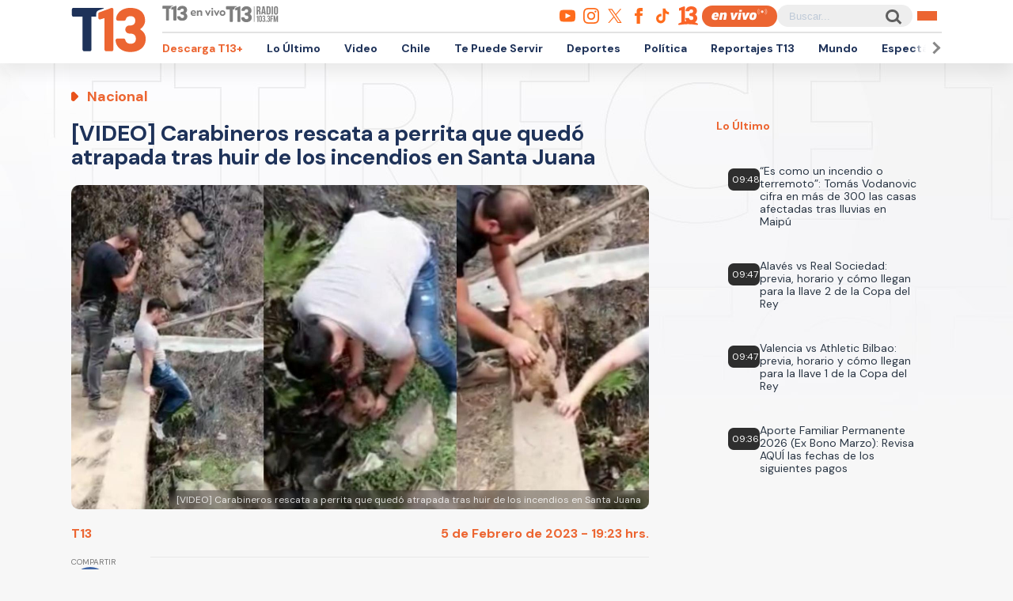

--- FILE ---
content_type: text/html; charset=UTF-8
request_url: https://rudo.video/live/t13?c3=T13&autostart=1&volume=0&tag=eyJwcmUiOiJodHRwczpcL1wvcHViYWRzLmcuZG91YmxlY2xpY2submV0XC9nYW1wYWRcL2Fkcz9pdT1cLzExMjM3MjIwN1wvRGVza3RvcFwvcHJlcm9sbF9kZXNrdG9wJmRlc2NyaXB0aW9uX3VybD1odHRwJTNBJTJGJTJGd3d3LnQxMy5jbCUyRmVuLXZpdm8mcGxjbXQ9MSZ2Y29ucD0yJnd0YT0xJmVudj12cCZpbXBsPXMmY29ycmVsYXRvcj0mdGZjZD0wJm5wYT0wJmdkZnBfcmVxPTEmb3V0cHV0PXZhc3Qmc3o9NTEyeDI4OCU3QzY0MHgzNjAlN0M2NDB4NDgwJTdDNjU2eDM2OCZjaXVfc3pzPTcyOHg5MCw5NzB4OTAsOTcweDI1MCwxOTAweDgyNSwxOTIweDc2OCw0MDB4NjAmdW52aWV3ZWRfcG9zaXRpb25fc3RhcnQ9MSZwbW5kPTAmcG14ZD0xMjAwMDAmcG1hZD0yJnBvZD0xJmN1c3RfcGFyYW1zPWNvbnRlbnRfdHlwZSUzRHZpZGVvJTI2cGxhdGZvcm0lM0RkZXNrdG9wJTI2c2l0aW8lM0R0MTMuY2wlMjZzZWNjaW9uJTNEZW4tdml2byIsInBvc3QiOiIwIiwibWlkIjp7InRhZyI6IjAiLCJ0aW1lIjpbXX0sIm92ZXIiOnsidGFnIjoiaHR0cHM6XC9cL3B1YmFkcy5nLmRvdWJsZWNsaWNrLm5ldFwvZ2FtcGFkXC9hZHM/aXU9XC8xMTIzNzIyMDdcL0Rlc2t0b3BcL292ZXJsYXkmZGVzY3JpcHRpb25fdXJsPWh0dHAlM0ElMkYlMkZ3d3cudDEzLmNsJTJGZW4tdml2byZwbGNtdD0xJnZjb25wPTImd3RhPTEmcGxjbXQ9MSZ2Y29ucD0yJnd0YT0xJmVudj12cCZpbXBsPXMmY29ycmVsYXRvcj0mdGZjZD0wJm5wYT0wJmdkZnBfcmVxPTEmb3V0cHV0PXZhc3QmdmFkX3R5cGU9bm9ubGluZWFyJnN6PTQwMHg2MCU3QzQ4MHg3MCZtaSZjdXN0X3BhcmFtcz1jb250ZW50X3R5cGUlM0R2aWRlbyUyNnBsYXRmb3JtJTNEZGVza3RvcCUyNnNpdGlvJTNEdDEzLmNsJTI2c2VjY2lvbiUzRGVuLXZpdm8iLCJ0aW1lIjpbNjBdfX0=
body_size: 5210
content:
<!DOCTYPE html>
<html>
<head>
<title>LIVE T13</title>
<meta charset="utf-8">
<meta name="viewport" content="width=device-width, user-scalable=no, initial-scale=1.0, maximum-scale=1.0, minimum-scale=1.0">
<meta http-equiv="X-UA-Compatible" content="IE=edge,chrome=1">
<meta property="og:title" content="T13">
<meta property="og:url" content="//rudo.video/live/t13">
<meta property="og:image" content="//cdn.rudo.video/assets/t13-prensa/global_f6d677163c1ae0f9689171f367d1b81817130114.jpg">
<meta property="og:type" content="video">
<link rel="shortcut icon" type="image/x-icon" href="//rudo.video/public/dpsPlayer/8.21.1.n/skins/new.dps/img/favicon.png">
<link rel="stylesheet" href="//fonts.googleapis.com/css?family=Roboto:400,400i,700,700i">
<link rel="stylesheet" href="//rudo.video/public/dpsPlayer/8.21.1.n/skins/new.dps/videojs.min.css?v=20260127_v0">
<link rel="stylesheet" href="//rudo.video/public/dpsPlayer/8.21.1.n/skins/new.dps/ima.min.css?v=20260127_v0">
<link rel="stylesheet" href="//rudo.video/public/dpsPlayer/8.21.1.n/skins/new.dps/style.css?v=20260127_v0">
<script src="https://ajax.googleapis.com/ajax/libs/jquery/1.12.4/jquery.min.js"></script>
<script src="https://www.gstatic.com/cv/js/sender/v1/cast_sender.js?loadCastFramework=1"></script>
<script src="//imasdk.googleapis.com/js/sdkloader/ima3.js"></script>
<script src="//rudo.video/public/dpsPlayer/8.21.1.n/video.js?v=20260127_v0" type="text/javascript"></script>
<script src="//rudo.video/public/dpsPlayer/8.21.1.n/plugins/videojs.ima.js?v=20260127_v0" type="text/javascript"></script>
<script src="//rudo.video/public/dpsPlayer/8.21.1.n/plugins/videojs-contrib-ads.min.js?v=20260127_v0" type="text/javascript"></script>
<script src="//rudo.video/public/dpsPlayer/8.21.1.n/plugins/nuevo.min.js?v=20260127_v0" type="text/javascript"></script>
<script src="//rudo.video/public/dpsPlayer/8.21.1.n/plugins/videojs-chromecast.min.js?v=20260127_v0"></script>
<style type="text/css">
:root{--logo-src: url("https://cdn.rudo.video/assets/t13-prensa/logo_player_a79738df607eca63c8c9d8dcf376910517130116.png");--logo-size: 30px;}</style>
<script>
      (function(i,s,o,g,r,a,m){i['GoogleAnalyticsObject']=r;i[r]=i[r]||function(){
      (i[r].q=i[r].q||[]).push(arguments)},i[r].l=1*new Date();a=s.createElement(o),
      m=s.getElementsByTagName(o)[0];a.async=1;a.src=g;m.parentNode.insertBefore(a,m)
      })(window,document,'script','//www.google-analytics.com/analytics.js','ga');
      //ga('create', 'UA-38929304-1', 'auto');
      //ga('send', 'pageview');
        </script>
    </head>
<body>
        <div class="rudo__wrapper rudo-wrapper rudo-wrapper--is-live rudo-wrapper--header-visible  " id="afterPlayer">
            <video id="rudo-video" class="video-js vjs-big-play-centered vjs-default-skin" poster="//cdn.rudo.video/assets/t13-prensa/global_f6d677163c1ae0f9689171f367d1b81817130114.jpg" ><source src="https://rudo.video/rudo.m3u8" type="application/x-mpegURL"></video>            <!--<div class="controls-banner is-hidden">-->
            <div class="controls-banner">
              <div class="controls-banner__container">
                <!--<a href="#" target="_blank">
                  <img src="https://via.placeholder.com/320x90/" alt="{title}" />
                </a>
                    <div id='div-gpt-ad-1648065987607-0' style='min-width: 320px; min-height: 50px;'>
                        <script>
                            googletag.cmd.push(function() { googletag.display('div-gpt-ad-1648065987607-0'); });
                        </script>
                    </div>-->
              </div>
            </div>

            <span class="tap-button">
                <i class="vjs-icon-volume-mute tap-button__icon" aria-hidden="true"></i>
                <span class="tap-button__label">ACTIVAR SONIDO</span>
            </span>

                          <span class="rudo__title rudo-title">
                  <span class="rudo-title__center">
                      <span class="rudo-title__label"></span>
                  </span>
                                </span>
            
            <div id="rudo-mark-box" class="rudo-mark-box rudo-mark-box--br" style="display: none;">
              <div class="rudo-mark-box__wrapper">
                <img src="https://placehold.co/100x100/" alt="{title}" class="rudo-mark-box__logo" />
              </div>
            </div>
        </div><!-- /.rudo-wrapper -->
        <script>
            var _dpssid="";
        </script>
                    <script src="https://redirector.rudo.video/mix/register/10b92cafdf3646cbc1e727f3dc76863621a327fd/t13/stream.js" type="text/javascript"></script>
                                <script>
            // GLOBAL VARS
            var durationVideo = 0;
            var Mobile=false
            var loopPlayer=false;
            var aboutTextDPS="RUDO LIVE P2P|OTT|VOD|CLIPPING|360|VR DIGITALPROSERVER.COM @ 2026";
            var aboutLinkDPS="https://www.digitalproserver.com";
            var aboutText= 'Teletrece - Noticias de Chile y el Mundo';
            var aboutLink= 'https://t13.cl';
            var mutedPlayer=false;
            var autoplayPlayer=false;
            var preloadPlayer='none';
            var streamType='live';
            var contentType='video';
            var videoAuthor='T13.cl';
            var titleVideo='LIVE T13';
            var slug='t13';
            var vkey='t13';
            var catName='t13-prensa';
            var $video       = $('#rudo-video');
            var $titleHeader = $('.rudo-title');
            var videoOnly = false;
            var scr = 0;
            var adsURL='https://rudo.video/ads/vmap/'+streamType+'/'+slug+'?url=https://www.t13.cl&tag=[base64]/[base64]';
                        var streamURL='https://redirector.rudo.video/hls-video/10b92cafdf3646cbc1e727f3dc76863621a327fd/t13/t13.smil/playlist.m3u8?auth-token=&platform=';
            var typeStreamURL='application/x-mpegurl';
            var streamAutoplay=1;
            var streamVolume=0;
            var dvr= 0;
            var liveUiDVR=false;
            var posterIMG='//cdn.rudo.video/assets/t13-prensa/global_f6d677163c1ae0f9689171f367d1b81817130114.jpg';
            var haveAds=1;
            var customBranding='1';
            var playout='1';
            var savedata='';
            var offlineFile='https://unlimited7-us.dps.live/vod/cl/dps/0/offline.mp4';
            var apiAds='0';
            var DAI=0;
            var DAITK=0;
            var dpsssai=0;
            var ASK='';
            var DV=0;
            var videoElement = '<video id="rudo-video" class="video-js vjs-big-play-centered vjs-default-skin" poster="//cdn.rudo.video/assets/t13-prensa/global_f6d677163c1ae0f9689171f367d1b81817130114.jpg" ><source src="https://rudo.video/rudo.m3u8" type="application/x-mpegURL"></video>';
            var CmC3 = 'T13';
            var urlRef = 'www.t13.cl';
            var subscription = '1';
            var st= '';
            var platform ='';
            var options = {
                id: 'rudo-video',
                disableVideoPlayPauseClick: true,
                adTagUrl: adsURL,
			vpaidMode: 'INSECURE',
			debug: true,
			adsRenderingSettings:{useStyledLinearAds:false},
			preventLateAdStart: true,
			disableCustomPlaybackForIOS10Plus: true,
                contentIsLive: true,
                prerollTimeout: 10000,
                showCountdown: true
            };
        </script>
                <script src="//rudo.video/public/dpsPlayer/8.21.1.n/live-jireh.js?v=20260127_v0&ch=t13" type="text/javascript"></script>
                <script>
            var dpsRoolz="btlx";
            var is_postroll = false; 
var adsManager; 
var durationAds = 0;
player.on("seeked", function(e) {
    player.paused() || streamSense.notifyPlay({
        ns_st_ui: "seek"
    }, parseInt(1e3 * player.currentTime()))
});

player.on("play", function(e) {
    streamSense.notifyPlay(parseInt(1e3 * player.currentTime()));

    var unmute= new URLSearchParams(window.location.search).get('unmute');
    var new_volume  = new URLSearchParams(window.location.search).get('new_volume');

    if (unmute == 1){
        player.muted( false );
        player.play();
    }

    if (new_volume != null && new_volume >= 0 && new_volume <= 1){
        player.volume(new_volume);
    }


});

player.on("ended", function(e) {
    streamSense.notifyEnd(), reInitComscore();
    is_postroll = false;
});

player.on("pause", function(e) {
    streamSense.notifyPause(parseInt(1e3 * player.currentTime()))
});

player.on('readyforpostroll', function() {//este evento se dispara aunque no cargue la publicidad
    if(streamType=='vod'){//solo si es vod
        is_postroll = true;
    }
    
});

player.on("ads-ad-started", function(currentAds) {//se dispara este evento una vez se carga/inicia la publicidad en el player
    setTimeout(function() {
        if(player.paused()){
            var currentAds  = adsManager.getCurrentAd();
            durationAds     = parseInt(currentAds.getDuration())*1000;

            streamSense.notifyEnd();//end video
            if(streamType=='vod'){
                if(is_postroll){
                    streamSense.setLabel("ns_st_ct", "va13");//seteamos ct del ads
                }
                else if(player.currentTime()>2 && is_postroll==false ){//is midroll
                    streamSense.setLabel("ns_st_ct", "va12");//seteamos ct del ads
                }
                else{//is preroll
                    streamSense.setLabel("ns_st_ct", "va11");//seteamos ct del ads
                }
            }
            else{//live
                streamSense.setLabel("ns_st_ct", "va21");//seteamos ct del ads
            }
            streamSense.setLabel("ns_st_cl", durationAds);//seteamos ct del ads
            streamSense.notifyPlay(0)//play del ads
            
        }
    }, 20)
});

player.on("adsready", function(e) {

    adsManager = player.ima.getAdsManager();

    player.ima.addEventListener(google.ima.AdEvent.Type.SKIPPED, function() {
        if(is_postroll){
            streamSense.notifyEnd();//end ads
            streamSense.setLabel("ns_st_ct", _previous_ct);//seteamos ct del video
            streamSense.setLabel("ns_st_cl", _previous_st_cl);//seteamos la duracion anterior del video
        }
        else{
            streamSense.notifyEnd();//end ads
            streamSense.setLabel("ns_st_ct", _previous_ct);//seteamos ct del video
            streamSense.setLabel("ns_st_cl", _previous_st_cl);//seteamos la duracion anterior del video
            streamSense.notifyPlay(parseInt(1e3 * player.currentTime()));//play video
        }
    });
    player.ima.addEventListener(google.ima.AdEvent.Type.PAUSED, function() {
        var currentTimeAds = durationAds - (parseInt(adsManager.getRemainingTime())*1000);
        streamSense.notifyPause(currentTimeAds)
    });
    player.ima.addEventListener(google.ima.AdEvent.Type.RESUMED, function() {
        var currentTimeAds = durationAds - (parseInt(adsManager.getRemainingTime())*1000);
        streamSense.notifyPlay(currentTimeAds)
    });
    player.ima.addEventListener(google.ima.AdEvent.Type.COMPLETE, function() {

        if(is_postroll){
            streamSense.notifyEnd();//end ads
            streamSense.setLabel("ns_st_ct", _previous_ct);//seteamos ct del video
            streamSense.setLabel("ns_st_cl", _previous_st_cl);//seteamos la duracion anterior del video
        }
        else{
            streamSense.notifyEnd();//end ads
            streamSense.setLabel("ns_st_ct", _previous_ct);//seteamos ct del video
            streamSense.setLabel("ns_st_cl", _previous_st_cl);//seteamos la duracion anterior del video
            streamSense.notifyPlay(parseInt(1e3 * player.currentTime()));//play video
        }
        is_postroll = false;
        durationAds = 0;
    });

});

player.on('volumechange', volumem => {
        // console.log('volume change', player.volume());
        window.parent.postMessage("playerRudo-13:volumechange:" + player.volume() , "*");
});        </script>
                                        <script type="text/javascript" src="//rudo.video/public/js/comscore-6.3.4.190424.js"></script>
                        <script type="text/javascript">var streamSense; 
var _previous_ct = '';
var _previous_st_cl = 0;
function reInitComscore(){
    var _durationVideo = 0;
    if(typeof durationVideo!='undefined' && durationVideo!=''){
        _durationVideo = durationVideo;
    }
    classification_comscore = 'vc11';
    if(streamType=='vod' && parseInt(_durationVideo)>(60*10)){
        classification_comscore = 'vc12';
    }
    else if(streamType=='live'){
        classification_comscore = 'vc13';
    }
    _previous_ct = classification_comscore;
    streamSense = new ns_.StreamingAnalytics({publisherId:'6906499'});
    streamSense.setLabel("ns_site", "t13");
    streamSense.setLabel("name", "T13");
    streamSense.setLabel("ns_st_mp", "RUDO PLAYER T13");
    streamSense.setLabel("ns_st_mv", "2.0.0");
    streamSense.setLabel("c1", "2");
    streamSense.setLabel("c2", "6906499");
    streamSense.setLabel("c3", "T13");
    streamSense.setLabel("c4", "*null");
    streamSense.setLabel("c6", "*null");
    if(streamType=='live'){
        streamSense.setLabel("ns_st_cl", 0 );
        _previous_st_cl = 0;
    }
    else{
        streamSense.setLabel("ns_st_cl", parseInt(_durationVideo)*1000 );
        _previous_st_cl = parseInt(_durationVideo)*1000;
    }
    streamSense.setLabel("ns_st_ci", vkey);
    streamSense.setLabel("ns_st_ct", classification_comscore);
    streamSense.setLabel("ns_st_st", "T13");
    streamSense.setLabel("ns_st_pu", "Canal13");
    streamSense.setLabel("ns_st_ti", "*null");
    streamSense.setLabel("ns_st_pr", titleVideo);
    streamSense.setLabel("ns_st_ge", "News");
    streamSense.setLabel("ns_st_ia", "0");
    streamSense.setLabel("ns_st_ce", "*null");
    streamSense.setLabel("ns_st_ddt", "*null");
    streamSense.setLabel("ns_st_tdt", "*null");
    streamSense.setLabel("ns_st_ep", "*null");
    streamSense.setLabel("ns_st_sn", "*null");
    streamSense.setLabel("ns_st_en", "*null");
    
}
reInitComscore();</script>
                <!-- 0 1 18.224.252.49 US https: t13 02/01/2026 10:09:47 am Mozilla/5.0 (Macintosh; Intel Mac OS X 10_15_7) AppleWebKit/537.36 (KHTML, like Gecko) Chrome/131.0.0.0 Safari/537.36; ClaudeBot/1.0; +claudebot@anthropic.com) rudo.video ref https://www.t13.cl/ - 18.224.252.49 1 18.224.252.49, 18.224.252.49 -> 0 type 0 odos 0 haveads 1 16509 AMAZON-02 Amazon.com Amazon.com-false secure  -->

        <script>
          window.addEventListener('click', function(event) {
            if (!event.target.closest('video')) return;
            // Disabled on 9-16 Mode
            if (document.querySelector('.rudo-wrapper').classList.contains('mode-9-16')) return;

            const $rudoVideo = document.querySelector('#rudo-video');

            if ($rudoVideo.classList.contains('vjs-playing')) {
              player.pause();
            } else {
              player.play();
            }
          });
        </script>

        <script>
          player.ready(function() {
            if (player.textTrackSettings) {
              const modalTextTrackSettings = document.querySelector('.vjs-text-track-settings');
              if (!modalTextTrackSettings) return;
              const windowOpacity = modalTextTrackSettings.querySelector('.vjs-window-opacity');
              if (!windowOpacity) return;
              const windowOpacitySelect = windowOpacity.querySelector('select');
              if (!windowOpacitySelect) return;

              windowOpacitySelect.selectedIndex = 1;
              windowOpacitySelect.dispatchEvent(new Event('change'));
            }
          });
        </script>
    </body>
</html>


--- FILE ---
content_type: text/html; charset=UTF-8
request_url: https://redirector.rudo.video/mix/register/10b92cafdf3646cbc1e727f3dc76863621a327fd/t13/stream.js
body_size: 979
content:
var _sh = "10b92cafdf3646cbc1e727f3dc76863621a327fd"
var _dpssid = "b21324178392697f509d0a100"
var _channel = "t13"
var _ref = "rudo.video/live/t13?c3=T13&autostart=1&volume=0&tag=[base64]/[base64]"
var _sid = "ba5t1l1xb21301792119697f509d0a11a" 

--- FILE ---
content_type: text/html; charset=utf-8
request_url: https://www.google.com/recaptcha/api2/aframe
body_size: 265
content:
<!DOCTYPE HTML><html><head><meta http-equiv="content-type" content="text/html; charset=UTF-8"></head><body><script nonce="y2iYxxlkLfX-o3tSg8u_tA">/** Anti-fraud and anti-abuse applications only. See google.com/recaptcha */ try{var clients={'sodar':'https://pagead2.googlesyndication.com/pagead/sodar?'};window.addEventListener("message",function(a){try{if(a.source===window.parent){var b=JSON.parse(a.data);var c=clients[b['id']];if(c){var d=document.createElement('img');d.src=c+b['params']+'&rc='+(localStorage.getItem("rc::a")?sessionStorage.getItem("rc::b"):"");window.document.body.appendChild(d);sessionStorage.setItem("rc::e",parseInt(sessionStorage.getItem("rc::e")||0)+1);localStorage.setItem("rc::h",'1769951395759');}}}catch(b){}});window.parent.postMessage("_grecaptcha_ready", "*");}catch(b){}</script></body></html>

--- FILE ---
content_type: image/svg+xml
request_url: https://www-storage.13.cl/t13/assets/svg/logos-youtube.svg
body_size: -108
content:
<svg xmlns="http://www.w3.org/2000/svg" width="24" height="24" viewBox="0 0 24 24"><style type="text/css">
	.st1{fill:#FF6C1C;}
</style>
<path class="st1"  d="M19.615 3.184c-3.604-.246-11.631-.245-15.23 0-3.897.266-4.356 2.62-4.385 8.816.029 6.185.484 8.549 4.385 8.816 3.6.245 11.626.246 15.23 0 3.897-.266 4.356-2.62 4.385-8.816-.029-6.185-.484-8.549-4.385-8.816zm-10.615 12.816v-8l8 3.993-8 4.007z"/></svg>

--- FILE ---
content_type: text/javascript;charset=utf-8
request_url: https://id.cxense.com/public/user/id?json=%7B%22identities%22%3A%5B%7B%22type%22%3A%22ckp%22%2C%22id%22%3A%22ml3rcy7x4zc3a5x6%22%7D%2C%7B%22type%22%3A%22lst%22%2C%22id%22%3A%2225mfwad6y748b2xyal9j1zg33%22%7D%2C%7B%22type%22%3A%22cst%22%2C%22id%22%3A%2225mfwad6y748b2xyal9j1zg33%22%7D%5D%7D&callback=cXJsonpCB2
body_size: 205
content:
/**/
cXJsonpCB2({"httpStatus":200,"response":{"userId":"cx:3rea5915xhkmbhzwu2ch7k60b:1b1u2kt8efptw","newUser":false}})

--- FILE ---
content_type: text/javascript;charset=utf-8
request_url: https://p1cluster.cxense.com/p1.js
body_size: 98
content:
cX.library.onP1('25mfwad6y748b2xyal9j1zg33');


--- FILE ---
content_type: application/javascript; charset=utf-8
request_url: https://fundingchoicesmessages.google.com/f/AGSKWxXzz-nhf9IiszeSIVQjqW5adlUerRMbIgdp0nRvrS63bIX8MlG4PJoYUdSF3Jk_bBPFB_2NgP1K-gPeeQxKl85nkPvqqTvRtlAHKT_IrthuRQ3z65BIsVY3Zi58ymzW7e2MMfyHGx36VU9ChOUlyOWJH3lwhWtmlvjxjOw-5w5xfdShCRre14w81iXL/_/austria_ad..php?nats=/leaderboardad.-ad/dist//ads/bottom.
body_size: -1285
content:
window['1302c781-ae40-4ebb-90bf-77b92e60167b'] = true;